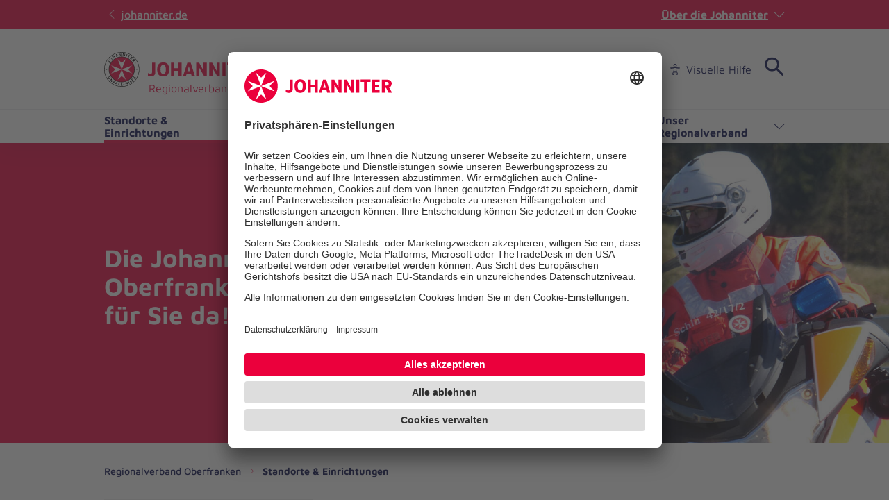

--- FILE ---
content_type: text/html; charset=utf-8
request_url: https://www.johanniter.de/juh/lv-bayern/rv-oberfranken/unsere-standorte-einrichtungen-in-oberfranken/
body_size: 8902
content:
<!DOCTYPE html>
<html lang="de" class="no-js">
<head>

<meta charset="utf-8">
<!-- 
	coding.powerful.systems. CPS GmbH - www.cps-it.de

	This website is powered by TYPO3 - inspiring people to share!
	TYPO3 is a free open source Content Management Framework initially created by Kasper Skaarhoj and licensed under GNU/GPL.
	TYPO3 is copyright 1998-2026 of Kasper Skaarhoj. Extensions are copyright of their respective owners.
	Information and contribution at https://typo3.org/
-->



<title>Einrichtungen in Oberfranken | Johanniter-Unfall-Hilfe</title>
<meta http-equiv="x-ua-compatible" content="ie=edge">
<meta name="generator" content="TYPO3 CMS">
<meta name="description" content="Die Standorte der Johanniter-Unfall-Hilfe Regionalverband Oberfranken in Reckendorf, Bamberg und Schlüsselfeld">
<meta name="robots" content="index, follow">
<meta name="viewport" content="width=device-width, initial-scale=1.0">
<meta property="og:title" content="Die Johanniter-Standorte in Reckendorf, Bamberg und Schlüsselfeld">
<meta property="og:description" content="Die Standorte der Johanniter-Unfall-Hilfe Regionalverband Oberfranken in Reckendorf, Bamberg und Schlüsselfeld">
<meta name="twitter:card" content="summary">
<meta name="twitter:title" content="Die Johanniter-Standorte in Reckendorf, Bamberg und Schlüsselfeld">
<meta name="rights" content="Website">
<meta name="contact" content="Website">
<meta name="revisit-after" content="5">
<meta name="compatible" content="ie=edge">
<meta name="apple-mobile-web-app-capable" content="yes">
<meta name="apple-mobile-web-app-status-bar-style" content="black">
<meta name="apple-mobile-web-app-title" content="App Title">
<meta name="msapplication-tilecolor" content="#ffffff">
<meta name="theme-color" content="#ffffff">
<meta name="google-site-verification" content="aRSRpm2P1ywB2ML6KYx1A25-bq_BstmddLdohkEL9NM">


<link rel="stylesheet" href="/typo3temp/assets/compressed/merged-e827c62090888dec37fdc08c4949acfc.css?1768305300" media="all">




<script>
/*<![CDATA[*/
/*TS_inlineJS*/
            var htmlElement = document.documentElement;
            htmlElement.classList.remove('no-js');
            htmlElement.classList.add('js');

            window.projectSettings = {
                config: {
                    system:{ code: 'live' },
                    menu:{ url: 'https://www.johanniter.de/juh/lv-bayern/rv-oberfranken/mobile_nav.html', current: 2280 }
                
                 }
            }
            

/*]]>*/
</script>

<link rel="preconnect" href="//app.usercentrics.eu">
            <link rel="preconnect" href="//api.usercentrics.eu">
            <link rel="preconnect" href="//privacy-proxy.usercentrics.eu">
            <link rel="preload" href="//app.usercentrics.eu/browser-ui/latest/loader.js" as="script">
            <link rel="preload" href="//privacy-proxy.usercentrics.eu/latest/uc-block.bundle.js" as="script">            <script id="usercentrics-cmp" src="https://app.usercentrics.eu/browser-ui/latest/loader.js" data-settings-id="JkIaPQ9CN" async></script>
            <script type="application/javascript" src="https://privacy-proxy.usercentrics.eu/latest/uc-block.bundle.js"></script>
            <script>
                uc.blockElements({
                  'S1pcEj_jZX': '.gmaps-container', // google maps
                  'BJz7qNsdj-7': '.c-iframe-video' // YouTube
                });
                uc.deactivateBlocking([
                ]);
            </script>            <!-- Google Tag Manager -->
            <script type="text/plain" data-usercentrics="Google Tag Manager">(function(w,d,s,l,i){w[l]=w[l]||[];w[l].push({'gtm.start':
            new Date().getTime(),event:'gtm.js'});var f=d.getElementsByTagName(s)[0],
            j=d.createElement(s),dl=l!='dataLayer'?'&l='+l:'';j.async=true;j.src=
            'https://www.googletagmanager.com/gtm.js?id='+i+dl;f.parentNode.insertBefore(j,f);
            })(window,document,'script','dataLayer','GTM-NX5SBT');</script>
            <!-- End Google Tag Manager -->            <script> (function(h,o,t,j,a,r){ h.hj=h.hj||function(){(h.hj.q=h.hj.q||[]).push(arguments)}; h._hjSettings={hjid:5275270,hjsv:6}; a=o.getElementsByTagName('head')[0]; r=o.createElement('script');r.async=1; r.src=t+h._hjSettings.hjid+j+h._hjSettings.hjsv; a.appendChild(r); })(window,document,'https://static.hotjar.com/c/hotjar-','.js?sv='); </script><script>var iconFile = "/_assets/bd25807df72cd806a96dd106cb76dd59/Icons/search-lupe.svg";</script>            <link rel="stylesheet" type="text/css" href="https://assets.eu.sitescdn.net/answers-search-bar/v1.6/answers.css"/>
            <script src="https://assets.eu.sitescdn.net/answers-search-bar/v1.6/answerstemplates.compiled.min.js"></script>            <script>
                function initAnswers() {
                    ANSWERS.init({
                        apiKey: "04384692b57bced50f0796a99ec41c75",experienceKey: "johanniter-search",experienceVersion: "PRODUCTION",                        locale: "de",
                        cloudRegion: "eu",
                        businessId: "100004534",
                        templateBundle: TemplateBundle.default,
                        onReady: function() {
                            ANSWERS.addComponent("SearchBar", {
                                container: ".yext-search-form",
                                name: "search-bar",redirectUrl: "/suche",                                placeholderText: "Suchbegriff eingeben",
                                customIconUrl: iconFile
                            });
                            ANSWERS.addComponent("SearchBar", {
                                container: ".yext-search-form-mobile",
                                name: "search-bar-mobile",redirectUrl: "/suche",                                placeholderText: "Suchbegriff eingeben",
                                customIconUrl: iconFile
                            });                        },
                    });
                }
            </script>
            <script src="https://assets.eu.sitescdn.net/answers-search-bar/v1.6/answers.min.js" onload="initAnswers()" defer></script>            <script async src="https://access.eye-able.com/configs/www.johanniter.de.js"></script>            <link rel="shortcut icon" href="/_assets/bd25807df72cd806a96dd106cb76dd59/Icons/favicon.ico" type="image/x-icon">
            <link rel="apple-touch-icon" sizes="180x180" href="/_assets/bd25807df72cd806a96dd106cb76dd59/Icons/apple-touch-icon.png">
            <link rel="icon" type="image/png" sizes="32x32" href="/_assets/bd25807df72cd806a96dd106cb76dd59/Icons/favicon-32x32.png">
            <link rel="icon" type="image/png" sizes="16x16" href="/_assets/bd25807df72cd806a96dd106cb76dd59/Icons/favicon-16x16.png">
            <link rel="manifest" href="/site.webmanifest">
            <link rel="mask-icon" href="/_assets/bd25807df72cd806a96dd106cb76dd59/Icons/safari-pinned-tab.svg" color="#eb003c">
            <link rel="preload" href="/fe-assets/joh/base/fonts/maven-pro/maven-pro-v32-latin-regular.woff2" as="font" type="font/woff2" crossorigin="anonymous">
            <link rel="preload" href="/fe-assets/joh/base/fonts/maven-pro/maven-pro-v32-latin-500.woff2" as="font" type="font/woff2" crossorigin="anonymous">
            <link rel="preload" href="/fe-assets/joh/base/fonts/maven-pro/maven-pro-v32-latin-700.woff2" as="font" type="font/woff2" crossorigin="anonymous">
<link rel="canonical" href="https://www.johanniter.de/juh/lv-bayern/rv-oberfranken/unsere-standorte-einrichtungen-in-oberfranken/"/>

<script type="application/ld+json" id="ext-schema-jsonld">{"@context":"https://schema.org/","@type":"BreadcrumbList","itemListElement":[{"@type":"ListItem","item":{"@type":"WebPage","@id":"https://www.johanniter.de/juh/lv-bayern/rv-oberfranken/"},"name":"Regionalverband Oberfranken","position":"1"},{"@type":"ListItem","item":{"@type":"WebPage","@id":"https://www.johanniter.de/juh/lv-bayern/rv-oberfranken/unsere-standorte-einrichtungen-in-oberfranken/"},"name":"Standorte & Einrichtungen","position":"2"}]}</script>
</head>
<body id="pageId_2280">

<div class="c-app page-layout-2col" id="top">
    

    
    <header class="c-header c-header--subsites js-header">
        <div class="c-header__wrapper">
            <div class="c-header__top">
                <div class="c-header__center-wrap">
                    <a href="https://www.johanniter.de/" target="_blank" title="zurück zur Startseite von Die Johanniter" class="c-link u-icon u-icon:left u-icon--arrow-left u-icon--animate">
                        johanniter.de
                    </a>
                    <button class="c-about-trigger   c-link   u-icon u-icon:right u-icon--arrow-down   js-about-trigger"
                        type="button"
                        aria-expanded="false"
                    >
                        Über die Johanniter
                    </button>
                </div>
            </div>

            <div class="c-header__body">
                <div class="c-header__center-wrap">
                    
    <div class="c-header__logo">
        <a href="/juh/lv-bayern/rv-oberfranken/" title="zurück zur Startseite von Die Johanniter" class="c-logo">

            
                    
                            
    <span class="c-logo__item c-logo__item--img">
        <img alt="
    Regionalverband Oberfranken
" loading="lazy" src= "https://assets.johanniter.de/assets/Pool/Corporate_Design/JUH_Logo_Rot-Schwarz_sRGB_225x50.svg" width="221" height="49" title="Johanniter Logo" />
    </span>
    <span class="c-logo__orga c-logo__orga--img">
    Regionalverband Oberfranken
</span>

                        
                
        </a>
    </div>

                    

        <nav class="c-menu-service c-menu-service--top" aria-label="Service-Navigation">
            <ul class="c-menu-service__list">
                
                    <li class="c-menu-service__item">
                        
        
                <a href="/juh/lv-bayern/presse/" title="Presse" class="c-menu-service__link"> Presse </a>
            
    
                    </li>
                
                    <li class="c-menu-service__item">
                        
        
                <a href="/juh/lv-bayern/so-koennen-sie-bei-den-johannitern-in-bayern-mitmachen/" title="Karriere" class="c-menu-service__link"> Karriere </a>
            
    
                    </li>
                
                    <li class="c-menu-service__item">
                        
        
                <a href="/juh/lv-bayern/rv-oberfranken/ihre-ansprechpersonen-in-oberfranken/" title="Kontakt" class="c-menu-service__link"> Kontakt </a>
            
    
                    </li>
                
                
                    
        <li class="c-menu-service__item">
            <a href="#" class="c-menu-service__link u-icon u-icon:left u-icon--accessibility-human eyeAble_customToolOpenerClass" title="Visuelle Hilfe" aria-label="Visuelle Hilfe"> Visuelle Hilfe </a>
        </li>
    
                
                

        
        <li class="c-menu-service__item">
            
        <!-- trigger search -->
        <div class="js-search-wrapper c-search-wrapper">
            <div class="js-search-dialog c-search-dialog">
                <div id="search-popup" role="search">
                    <div class="yext-search-form" id="yext-desktop"></div>
                </div>
            </div>
            <button
                class="c-search-trigger js-search-trigger c-button-icon-only"
                data-label-open="Suche öffnen"
                data-label-close="Suche schließen"
                aria-label="Suche"
                title="Suche öffnen"
                type="button"
                aria-haspopup="true"
                aria-expanded="false"
                aria-controls="search-popup"
            >
                <span class="c-loupe">
                    <span class="c-loupe__circle"></span>
                    <span class="c-loupe__line:1"></span>
                    <span class="c-loupe__line:2"></span>
                </span>
            </button>
        </div>
    
        </li>
    

            </ul>
        </nav>
    

                    

        <ul class="c-mobile-nav-bar">
            
                <li class="c-mobile-nav-bar__item">
                    <button class="c-button-icon-only c-button--default u-icon u-icon-size@md u-icon--accessibility-human eyeAble_customToolOpenerClass" aria-label="Visuelle Hilfe" title="Visuelle Hilfe" type="button"></button>
                </li>
            
            <li class="c-mobile-nav-bar__item">
                <div class="js-search-wrapper c-search-wrapper">
                    <div class="js-search-dialog c-search-dialog">
                        <div id="search-popup-m" role="search">
                            <div class="yext-search-form-mobile" id="yext-mobile"></div>
                        </div>
                    </div>
                    <button class="c-search-trigger js-search-trigger c-button-icon-only"
                            data-label-open="Suche öffnen"
                            data-label-close="Suche schließen"
                            aria-label="Suche"
                            title="Suche öffnen"
                            type="button" aria-haspopup="true" aria-expanded="false" aria-controls="search-popup-m">
                        <span class="c-loupe">
                            <span class="c-loupe__circle"></span>
                            <span class="c-loupe__line:1"></span>
                            <span class="c-loupe__line:2"></span>
                        </span>
                    </button>
                </div>
            </li>
            <li class="c-mobile-nav-bar__item">
                <!-- trigger mm-menu -->
                <button class="c-mm-trigger js-mm-trigger">
                    <span class="u-accessibility">Haup-Navigation öffnen</span>
                    <span class="c-burger" aria-hidden="true">
                        <span class="c-burger__line c-burger__line--top"></span>
                        <span class="c-burger__line c-burger__line--center"></span>
                        <span class="c-burger__line c-burger__line--bottom"></span>
                    </span>
                </button>
            </li>
        </ul>
    

                </div>
            </div>
            <div class="c-header__bottom">
                <div class="c-header__center-wrap">
                    

    
    
        <nav
                class="c-menu-main c-menu-main--subsites js-menu-main"
                aria-label="Hauptnavigation"
        >
            <ul class="c-menu-main__list c-menu-main__list--lvl0">
                
                    <li class="c-menu-main__item c-menu-main__item--lvl0">
                        
    <button
            class="c-menu-main__toggle js-toggle-nxtlvl active"
            data-level="0"
            id="accessible-dropdown-2280"
            aria-controls="accessible-megamenu-2280"
            aria-expanded="false"
    >
        Standorte &amp; Einrichtungen
        
    </button>

                        
    
            
    <div
            class="c-menu-mega"
            id="accessible-megamenu-2280"
            role="region"
            aria-expanded="false"
            aria-hidden="true"
            aria-labelledby="accessible-dropdown-2280"
    >
        
        

        <div class="c-menu-mega__inner">
            <div class="c-menu-mega__left c-menu-mega__left--3c">
                <h3 class="c-menu-mega__title u-typo:xl u-typo:bold">
                    <a
                            href="/juh/lv-bayern/rv-oberfranken/unsere-standorte-einrichtungen-in-oberfranken/"
                            title="Standorte &amp; Einrichtungen"
                            class="c-link u-icon u-icon:right u-icon--arrow-right u-icon--animate"
                            
                    >
                        Standorte &amp; Einrichtungen
                    </a>
                </h3>
                
            </div>
        </div>
        <button
                tabindex="-1"
                class="c-button-icon-only c-button--circle u-icon u-icon--close c-close-btn"
                type="button"
                aria-label="Menü schließen"
        >
            Menü schließen
        </button>
    </div>

        

                    </li>
                
                    <li class="c-menu-main__item c-menu-main__item--lvl0">
                        
    <button
            class="c-menu-main__toggle js-toggle-nxtlvl"
            data-level="0"
            id="accessible-dropdown-2279"
            aria-controls="accessible-megamenu-2279"
            aria-expanded="false"
    >
        Dienste &amp; Leistungen
        
    </button>

                        
    
            
    <div
            class="c-menu-mega"
            id="accessible-megamenu-2279"
            role="region"
            aria-expanded="false"
            aria-hidden="true"
            aria-labelledby="accessible-dropdown-2279"
    >
        
        

        <div class="c-menu-mega__inner">
            <div class="c-menu-mega__left c-menu-mega__left--3c">
                <h3 class="c-menu-mega__title u-typo:xl u-typo:bold">
                    <a
                            href="/juh/lv-bayern/rv-oberfranken/unsere-dienste-leistungen-in-oberfranken/"
                            title="Dienste &amp; Leistungen"
                            class="c-link u-icon u-icon:right u-icon--arrow-right u-icon--animate"
                            
                    >
                        Dienste &amp; Leistungen
                    </a>
                </h3>
                
                    <ul class="c-menu-mega__list c-menu-mega__list--lvl1">
                        
                            <li class="c-menu-mega__list__item c-menu-mega__list__item--lvl1">
                                
    
    

    <a
            href="/juh/lv-bayern/rv-oberfranken/unsere-dienste-leistungen-in-oberfranken/alle-dienste-leistungen-in-oberfranken/"
            title="Alle Dienste &amp; Leistungen"
            tabindex="-1"
            class="c-menu-mega__list__link c-link u-icon u-icon:right u-icon--arrow-right u-icon--animate"
            data-level="1"
            
    >
        Alle Dienste &amp; Leistungen
        
    </a>

                            </li>
                        
                            <li class="c-menu-mega__list__item c-menu-mega__list__item--lvl1">
                                
    
    

    <a
            href="/juh/lv-bayern/rv-oberfranken/unsere-dienste-leistungen-in-oberfranken/erste-hilfe-kurs/ausbildung-zum-betrieblichen-ersthelfer/"
            title="Erste-Hilfe-Kurs/Ausbildung zum betrieblichen Ersthelfer"
            tabindex="-1"
            class="c-menu-mega__list__link c-link u-icon u-icon:right u-icon--arrow-right u-icon--animate"
            data-level="1"
            
    >
        Erste-Hilfe-Kurs/Ausbildung zum betrieblichen Ersthelfer
        
    </a>

                            </li>
                        
                            <li class="c-menu-mega__list__item c-menu-mega__list__item--lvl1">
                                
    
    

    <a
            href="/juh/lv-bayern/rv-oberfranken/unsere-dienste-leistungen-in-oberfranken/kursangebot-in-oberfranken/"
            title="Kursangebot in Oberfranken"
            tabindex="-1"
            class="c-menu-mega__list__link c-link u-icon u-icon:right u-icon--arrow-right u-icon--animate"
            data-level="1"
            
    >
        Kursangebot in Oberfranken
        
    </a>

                            </li>
                        
                            <li class="c-menu-mega__list__item c-menu-mega__list__item--lvl1">
                                
    
    

    <a
            href="/juh/lv-bayern/rv-oberfranken/unsere-dienste-leistungen-in-oberfranken/huepfburgverleih-oberfranken/"
            title="Hüpfburgverleih Oberfranken"
            tabindex="-1"
            class="c-menu-mega__list__link c-link u-icon u-icon:right u-icon--arrow-right u-icon--animate"
            data-level="1"
            
    >
        Hüpfburgverleih Oberfranken
        
    </a>

                            </li>
                        
                    </ul>
                
            </div>
        </div>
        <button
                tabindex="-1"
                class="c-button-icon-only c-button--circle u-icon u-icon--close c-close-btn"
                type="button"
                aria-label="Menü schließen"
        >
            Menü schließen
        </button>
    </div>

        

                    </li>
                
                    <li class="c-menu-main__item c-menu-main__item--lvl0">
                        
    <button
            class="c-menu-main__toggle js-toggle-nxtlvl"
            data-level="0"
            id="accessible-dropdown-2278"
            aria-controls="accessible-megamenu-2278"
            aria-expanded="false"
    >
        Mitarbeiten &amp; Lernen
        
    </button>

                        
    
            
    <div
            class="c-menu-mega"
            id="accessible-megamenu-2278"
            role="region"
            aria-expanded="false"
            aria-hidden="true"
            aria-labelledby="accessible-dropdown-2278"
    >
        
        

        <div class="c-menu-mega__inner">
            <div class="c-menu-mega__left c-menu-mega__left--3c">
                <h3 class="c-menu-mega__title u-typo:xl u-typo:bold">
                    <a
                            href="/juh/lv-bayern/rv-oberfranken/so-koennen-sie-bei-uns-in-oberfranken-mitmachen/"
                            title="Mitarbeiten &amp; Lernen"
                            class="c-link u-icon u-icon:right u-icon--arrow-right u-icon--animate"
                            
                    >
                        Mitarbeiten &amp; Lernen
                    </a>
                </h3>
                
                    <ul class="c-menu-mega__list c-menu-mega__list--lvl1">
                        
                            <li class="c-menu-mega__list__item c-menu-mega__list__item--lvl1">
                                
    
    

    <a
            href="/juh/lv-bayern/rv-oberfranken/so-koennen-sie-bei-uns-in-oberfranken-mitmachen/stellenanzeigen-in-oberfranken/"
            title="Stellenanzeigen"
            tabindex="-1"
            class="c-menu-mega__list__link c-link u-icon u-icon:right u-icon--arrow-right u-icon--animate"
            data-level="1"
            
    >
        Stellenanzeigen
        
    </a>

                            </li>
                        
                            <li class="c-menu-mega__list__item c-menu-mega__list__item--lvl1">
                                
    
    

    <a
            href="/juh/lv-bayern/rv-oberfranken/so-koennen-sie-bei-uns-in-oberfranken-mitmachen/ehrenamt-bei-den-johannitern-in-oberfranken/"
            title="Ehrenamt"
            tabindex="-1"
            class="c-menu-mega__list__link c-link u-icon u-icon:right u-icon--arrow-right u-icon--animate"
            data-level="1"
            
    >
        Ehrenamt
        
    </a>

                            </li>
                        
                            <li class="c-menu-mega__list__item c-menu-mega__list__item--lvl1">
                                
    
    

    <a
            href="/juh/lv-bayern/rv-oberfranken/so-koennen-sie-bei-uns-in-oberfranken-mitmachen/freiwilligendienste-in-oberfranken/"
            title="Freiwilligendienste"
            tabindex="-1"
            class="c-menu-mega__list__link c-link u-icon u-icon:right u-icon--arrow-right u-icon--animate"
            data-level="1"
            
    >
        Freiwilligendienste
        
    </a>

                            </li>
                        
                    </ul>
                
            </div>
        </div>
        <button
                tabindex="-1"
                class="c-button-icon-only c-button--circle u-icon u-icon--close c-close-btn"
                type="button"
                aria-label="Menü schließen"
        >
            Menü schließen
        </button>
    </div>

        

                    </li>
                
                    <li class="c-menu-main__item c-menu-main__item--lvl0">
                        
    <button
            class="c-menu-main__toggle js-toggle-nxtlvl"
            data-level="0"
            id="accessible-dropdown-2277"
            aria-controls="accessible-megamenu-2277"
            aria-expanded="false"
    >
        Spenden &amp; Stiften
        
    </button>

                        
    
            
    <div
            class="c-menu-mega"
            id="accessible-megamenu-2277"
            role="region"
            aria-expanded="false"
            aria-hidden="true"
            aria-labelledby="accessible-dropdown-2277"
    >
        
        

        <div class="c-menu-mega__inner">
            <div class="c-menu-mega__left c-menu-mega__left--3c">
                <h3 class="c-menu-mega__title u-typo:xl u-typo:bold">
                    <a
                            href="/juh/lv-bayern/rv-oberfranken/so-koennen-sie-uns-in-oberfranken-unterstuetzen/"
                            title="Spenden &amp; Stiften"
                            class="c-link u-icon u-icon:right u-icon--arrow-right u-icon--animate"
                            
                    >
                        Spenden &amp; Stiften
                    </a>
                </h3>
                
                    <ul class="c-menu-mega__list c-menu-mega__list--lvl1">
                        
                            <li class="c-menu-mega__list__item c-menu-mega__list__item--lvl1">
                                
    
    

    <a
            href="/juh/lv-bayern/rv-oberfranken/so-koennen-sie-uns-in-oberfranken-unterstuetzen/foerdermitglied-werden/"
            title="Fördermitglied werden"
            tabindex="-1"
            class="c-menu-mega__list__link c-link u-icon u-icon:right u-icon--arrow-right u-icon--animate"
            data-level="1"
            
    >
        Fördermitglied werden
        
    </a>

                            </li>
                        
                            <li class="c-menu-mega__list__item c-menu-mega__list__item--lvl1">
                                
    
    

    <a
            href="/juh/lv-bayern/rv-oberfranken/so-koennen-sie-uns-in-oberfranken-unterstuetzen/anlass-spenden-in-oberfranken/"
            title="Anlass-Spenden in Oberfranken"
            tabindex="-1"
            class="c-menu-mega__list__link c-link u-icon u-icon:right u-icon--arrow-right u-icon--animate"
            data-level="1"
            
    >
        Anlass-Spenden in Oberfranken
        
    </a>

                            </li>
                        
                            <li class="c-menu-mega__list__item c-menu-mega__list__item--lvl1">
                                
    
    

    <a
            href="/juh/lv-bayern/rv-oberfranken/so-koennen-sie-uns-in-oberfranken-unterstuetzen/testamentsspende-in-oberfranken/"
            title="Testamentsspende in Oberfranken"
            tabindex="-1"
            class="c-menu-mega__list__link c-link u-icon u-icon:right u-icon--arrow-right u-icon--animate"
            data-level="1"
            
    >
        Testamentsspende in Oberfranken
        
    </a>

                            </li>
                        
                            <li class="c-menu-mega__list__item c-menu-mega__list__item--lvl1">
                                
    
    

    <a
            href="/juh/lv-bayern/rv-oberfranken/so-koennen-sie-uns-in-oberfranken-unterstuetzen/kondolenz-spenden-in-oberfranken/"
            title="Kondolenz-Spenden in Oberfranken"
            tabindex="-1"
            class="c-menu-mega__list__link c-link u-icon u-icon:right u-icon--arrow-right u-icon--animate"
            data-level="1"
            
    >
        Kondolenz-Spenden in Oberfranken
        
    </a>

                            </li>
                        
                            <li class="c-menu-mega__list__item c-menu-mega__list__item--lvl1">
                                
    
    

    <a
            href="/juh/lv-bayern/rv-oberfranken/so-koennen-sie-uns-in-oberfranken-unterstuetzen/spenden-verschenken/"
            title="Spenden verschenken"
            tabindex="-1"
            class="c-menu-mega__list__link c-link u-icon u-icon:right u-icon--arrow-right u-icon--animate"
            data-level="1"
            
    >
        Spenden verschenken
        
    </a>

                            </li>
                        
                            <li class="c-menu-mega__list__item c-menu-mega__list__item--lvl1">
                                
    
    

    <a
            href="/juh/lv-bayern/rv-oberfranken/so-koennen-sie-uns-in-oberfranken-unterstuetzen/spendenaktion-starten/"
            title="Spendenaktion starten"
            tabindex="-1"
            class="c-menu-mega__list__link c-link u-icon u-icon:right u-icon--arrow-right u-icon--animate"
            data-level="1"
            
    >
        Spendenaktion starten
        
    </a>

                            </li>
                        
                    </ul>
                
            </div>
        </div>
        <button
                tabindex="-1"
                class="c-button-icon-only c-button--circle u-icon u-icon--close c-close-btn"
                type="button"
                aria-label="Menü schließen"
        >
            Menü schließen
        </button>
    </div>

        

                    </li>
                
                    <li class="c-menu-main__item c-menu-main__item--lvl0">
                        
    <button
            class="c-menu-main__toggle js-toggle-nxtlvl"
            data-level="0"
            id="accessible-dropdown-2281"
            aria-controls="accessible-megamenu-2281"
            aria-expanded="false"
    >
        Unser Regionalverband
        
    </button>

                        
    
            
    <div
            class="c-menu-mega"
            id="accessible-megamenu-2281"
            role="region"
            aria-expanded="false"
            aria-hidden="true"
            aria-labelledby="accessible-dropdown-2281"
    >
        
        

        <div class="c-menu-mega__inner">
            <div class="c-menu-mega__left c-menu-mega__left--3c">
                <h3 class="c-menu-mega__title u-typo:xl u-typo:bold">
                    <a
                            href="/juh/lv-bayern/rv-oberfranken/unser-regionalverband-oberfranken/"
                            title="Unser Regionalverband"
                            class="c-link u-icon u-icon:right u-icon--arrow-right u-icon--animate"
                            
                    >
                        Unser Regionalverband
                    </a>
                </h3>
                
                    <ul class="c-menu-mega__list c-menu-mega__list--lvl1">
                        
                            <li class="c-menu-mega__list__item c-menu-mega__list__item--lvl1">
                                
    
    

    <a
            href="/juh/lv-bayern/rv-oberfranken/unser-regionalverband-oberfranken/die-geschichte-des-rv-oberfranken/"
            title="Die Geschichte des RV Oberfranken"
            tabindex="-1"
            class="c-menu-mega__list__link c-link u-icon u-icon:right u-icon--arrow-right u-icon--animate"
            data-level="1"
            
    >
        Die Geschichte des RV Oberfranken
        
    </a>

                            </li>
                        
                            <li class="c-menu-mega__list__item c-menu-mega__list__item--lvl1">
                                
    
    

    <a
            href="/juh/lv-bayern/rv-oberfranken/unser-regionalverband-oberfranken/anfahrt-zur-geschaeftsstelle-bamberg/"
            title="Anfahrt zur Geschäftsstelle Bamberg"
            tabindex="-1"
            class="c-menu-mega__list__link c-link u-icon u-icon:right u-icon--arrow-right u-icon--animate"
            data-level="1"
            
    >
        Anfahrt zur Geschäftsstelle Bamberg
        
    </a>

                            </li>
                        
                            <li class="c-menu-mega__list__item c-menu-mega__list__item--lvl1">
                                
    
    

    <a
            href="/juh/lv-bayern/rv-oberfranken/unser-regionalverband-oberfranken/unser-leitbild/"
            title="Unser Leitbild"
            tabindex="-1"
            class="c-menu-mega__list__link c-link u-icon u-icon:right u-icon--arrow-right u-icon--animate"
            data-level="1"
            
    >
        Unser Leitbild
        
    </a>

                            </li>
                        
                            <li class="c-menu-mega__list__item c-menu-mega__list__item--lvl1">
                                
    
    

    <a
            href="/johanniter-unfall-hilfe/ueber-uns/satzung-der-johanniter-unfall-hilfe-ev/"
            title="Satzung der Johanniter-Unfall-Hilfe e.V."
            tabindex="-1"
            class="c-menu-mega__list__link c-link u-icon u-icon:right u-icon--arrow-right u-icon--animate"
            data-level="1"
            
    >
        Satzung der Johanniter-Unfall-Hilfe e.V.
        
    </a>

                            </li>
                        
                            <li class="c-menu-mega__list__item c-menu-mega__list__item--lvl1">
                                
    
    

    <a
            href="/juh/lv-bayern/rv-oberfranken/aktuelles-aus-oberfranken/"
            title="Aktuelles"
            tabindex="-1"
            class="c-menu-mega__list__link c-link u-icon u-icon:right u-icon--arrow-right u-icon--animate"
            data-level="1"
            
    >
        Aktuelles
        
    </a>

                            </li>
                        
                            <li class="c-menu-mega__list__item c-menu-mega__list__item--lvl1">
                                
    
    

    <a
            href="/juh/lv-bayern/rv-oberfranken/ihre-ansprechpersonen-in-oberfranken/"
            title="Ihre Ansprechpersonen"
            tabindex="-1"
            class="c-menu-mega__list__link c-link u-icon u-icon:right u-icon--arrow-right u-icon--animate"
            data-level="1"
            
    >
        Ihre Ansprechpersonen
        
    </a>

                            </li>
                        
                    </ul>
                
            </div>
        </div>
        <button
                tabindex="-1"
                class="c-button-icon-only c-button--circle u-icon u-icon--close c-close-btn"
                type="button"
                aria-label="Menü schließen"
        >
            Menü schließen
        </button>
    </div>

        

                    </li>
                
            </ul>
            <span class="c-menu-main__target" aria-hidden="true"></span>
        </nav>
    


                </div>
            </div>
        </div>
    </header>
    <div class="c-print-logo u-display-none">
        
                <img alt="
    Regionalverband Oberfranken
" loading="lazy" src= "https://assets.johanniter.de/assets/Pool/Corporate_Design/JUH_Logo_Rot-Schwarz_sRGB_225x50.svg" width="221" height="49" title="Johanniter Logo" />
            
    </div>

    <!-- main -->
    <main class="c-main" id="main">
        
    
    

    <!-- page grid start -->
    <div class="o-grid">
        <!--TYPO3SEARCH_begin-->
        

    <div id="c36703"
         class="c-hero-slider ">
        
        
    
    <div class="c-hero-slider__slider js-hero-slider">
        
            
    <div class="c-hero-slider__item 
    c-hero-slider__item--slanted
">
        
    
        <div class="c-hero-slider__img">
            <figure class="c-figure">
                <div class="c-figure__inner">
                    <picture>
                        <source srcset= "https://assets.johanniter.de/assets/_processed_/4/3/csm_180407_Dieter_Eck_Kurve2_1167b83ff9.jpg"
                                media="(min-width: 1280px)">
                        <source srcset= "https://assets.johanniter.de/assets/_processed_/4/3/csm_180407_Dieter_Eck_Kurve2_0f2695cdbc.jpg"
                                media="(min-width: 840px)">
                        <source srcset= "https://assets.johanniter.de/assets/_processed_/4/3/csm_180407_Dieter_Eck_Kurve2_965410380f.jpg"
                                media="(min-width: 660px)">
                        <source srcset= "https://assets.johanniter.de/assets/_processed_/4/3/csm_180407_Dieter_Eck_Kurve2_01f19d11f4.jpg"
                                media="(min-width: 320px)">
                        <source srcset= "https://assets.johanniter.de/assets/_processed_/4/3/csm_180407_Dieter_Eck_Kurve2_442699c96b.jpg">

                        <img class="c-img"
                             src= "https://assets.johanniter.de/assets/_processed_/4/3/csm_180407_Dieter_Eck_Kurve2_1167b83ff9.jpg"
                             alt=""
                             title=""
                             width="1890"
                             height="1417"
                             rel="preload"
                        >
                    </picture>
                    
                </div>
            </figure>
        </div>
    

        <div class="c-hero-slider__content-wrapper">
            <div class="c-hero-slider__content">
                <div class="c-hero-slider__copy">
                    
                        <div class="c-hero-slider__headline u-typo:xxl u-typo:bold">Die Johanniter in Oberfranken: Immer für Sie da!</div>
                    
                    
                    
                </div>
            </div>
        </div>
        
    </div>

        
    </div>
    <nav class="c-hero-slider__nav" aria-label="Slider-Navigation">
        <button type="button" class="c-hero-slider__nav-prev c-link-icon-only u-icon u-icon--arrow-left">
            <span class="u-accessibility">Vorheriges</span>
        </button>
        <div class="c-hero-slider__dots"></div>
        <button type="button" class="c-hero-slider__nav-next c-link-icon-only u-icon u-icon--arrow-right">
            <span class="u-accessibility">Nächstes</span>
        </button>
    </nav>

    </div>


        <!--TYPO3SEARCH_end-->

        

        
            
            <nav class="c-breadcrumb" aria-label="Pfad-Navigation">
                <ul class="c-breadcrumb__list">
                    
                        <li class="c-breadcrumb__item">
                            
        
                <a href="/juh/lv-bayern/rv-oberfranken/" title="Regionalverband Oberfranken" class="c-link"> Regionalverband Oberfranken </a>
            
    
                        </li>
                    
                        <li class="c-breadcrumb__item">
                            
        
                <span title="Standorte &amp; Einrichtungen" class="c-link u-icon u-icon:left u-icon--arrow2-right" aria-current="page"> Standorte &amp; Einrichtungen </span>
            
    
                        </li>
                    
                </ul>
            </nav>
        
    

        

        <div class="o-grid__row">
            <div class="o-grid__col:12 o-grid__col:8@md">

                <!-- article -->
                <!--TYPO3SEARCH_begin-->
                <article class="c-main__article" id="main-content">
                    <!-- page-title -->
                    <div class="c-page-title">
                        <h1 class="u-typo:xxxl u-typo:bold">Unsere Standorte &amp; Einrichtungen in Oberfranken</h1>
                        
                    </div>

                    <!-- main content -->
                    
<div
        id="c15090"
        class="c-text
        
        
        u-space-top:default">

    
    
        



    
    
        
    
        
    


    
    

	<p>Unsere Geschäftsstelle hat ihren Sitz in Bamberg. Weitere Einrichtungen der oberfränkischen Johanniter finden Sie in Schlüsselfeld, Reckendorf, Schlüsselau, Bayreuth und Eggolsheim.</p>


    
        



    
    
        



    
</div>



    <a id="c-link15051"></a>



	

    
            
    <h3 id="institutions-list">13 Einrichtungen gefunden</h3>
    
        <div id="c15051" class="c-content-list u-space-top:default">
            <ul class="c-content-list__list">
                
                    <li class="c-content-list__item">
                        
    <div class="c-content-list__content">
        <div class="c-content-list__text">
            <h3><a href="/juh/lv-bayern/rv-oberfranken/unsere-standorte-einrichtungen-in-oberfranken/detailseite/betreutes-wohnen-bayreuth-3799/">
                Betreutes Wohnen Bayreuth
            </a></h3>
            
        </div>
    </div>

                    </li>
                
                    <li class="c-content-list__item">
                        
    <div class="c-content-list__content">
        <div class="c-content-list__text">
            <h3><a href="/juh/lv-bayern/rv-oberfranken/unsere-standorte-einrichtungen-in-oberfranken/detailseite/betreutes-wohnen-weidenberg-4657/">
                Betreutes Wohnen Weidenberg
            </a></h3>
            
        </div>
    </div>

                    </li>
                
                    <li class="c-content-list__item">
                        
    <div class="c-content-list__content">
        <div class="c-content-list__text">
            <h3><a href="/juh/lv-bayern/rv-oberfranken/unsere-standorte-einrichtungen-in-oberfranken/detailseite/helfer-vor-ort-eggolsheim-3800/">
                Helfer vor Ort Eggolsheim
            </a></h3>
            
        </div>
    </div>

                    </li>
                
                    <li class="c-content-list__item">
                        
    <div class="c-content-list__content">
        <div class="c-content-list__text">
            <h3><a href="/juh/lv-bayern/rv-oberfranken/unsere-standorte-einrichtungen-in-oberfranken/detailseite/johanniter-dienststelle-wunsiedel-797/">
                Johanniter-Dienststelle Wunsiedel
            </a></h3>
            
        </div>
    </div>

                    </li>
                
                    <li class="c-content-list__item">
                        
    <div class="c-content-list__content">
        <div class="c-content-list__text">
            <h3><a href="/juh/lv-bayern/rv-oberfranken/unsere-standorte-einrichtungen-in-oberfranken/detailseite/johanniter-jugend-im-regionalverband-oberfranken-4091/">
                Johanniter-Jugend im Regionalverband Oberfranken
            </a></h3>
            
        </div>
    </div>

                    </li>
                
                    <li class="c-content-list__item">
                        
    <div class="c-content-list__content">
        <div class="c-content-list__text">
            <h3><a href="/juh/lv-bayern/rv-oberfranken/unsere-standorte-einrichtungen-in-oberfranken/detailseite/johanniter-kinderinsel-reckendorf-1395/">
                Johanniter-Kinderinsel Reckendorf
            </a></h3>
            
        </div>
    </div>

                    </li>
                
                    <li class="c-content-list__item">
                        
    <div class="c-content-list__content">
        <div class="c-content-list__text">
            <h3><a href="/juh/lv-bayern/rv-oberfranken/unsere-standorte-einrichtungen-in-oberfranken/detailseite/johanniter-kindergarten-bamberg-1967/">
                Johanniter-Kindertagesstätte Biberbande Bamberg
            </a></h3>
            
        </div>
    </div>

                    </li>
                
                    <li class="c-content-list__item">
                        
    <div class="c-content-list__content">
        <div class="c-content-list__text">
            <h3><a href="/juh/lv-bayern/rv-oberfranken/unsere-standorte-einrichtungen-in-oberfranken/detailseite/johanniter-kindertagesstaette-kleine-entdecker-4667/">
                Johanniter-Kindertagesstätte Kleine Entdecker
            </a></h3>
            
        </div>
    </div>

                    </li>
                
                    <li class="c-content-list__item">
                        
    <div class="c-content-list__content">
        <div class="c-content-list__text">
            <h3><a href="/juh/lv-bayern/rv-oberfranken/unsere-standorte-einrichtungen-in-oberfranken/detailseite/johanniter-mittagsbetreuung-grundschule-obertrubach-3464/">
                Johanniter-Mittagsbetreuung Grundschule Obertrubach
            </a></h3>
            
        </div>
    </div>

                    </li>
                
                    <li class="c-content-list__item">
                        
    <div class="c-content-list__content">
        <div class="c-content-list__text">
            <h3><a href="/juh/lv-bayern/rv-oberfranken/unsere-standorte-einrichtungen-in-oberfranken/detailseite/waldkindergarten-schluesselau-1966/">
                Johanniter-Waldkindergarten Schlüsselau
            </a></h3>
            
        </div>
    </div>

                    </li>
                
                    <li class="c-content-list__item">
                        
    <div class="c-content-list__content">
        <div class="c-content-list__text">
            <h3><a href="/juh/lv-bayern/rv-oberfranken/unsere-standorte-einrichtungen-in-oberfranken/detailseite/geschaeftsstelle-bamberg-727/">
                Regionalgeschäftsstelle Bamberg
            </a></h3>
            
        </div>
    </div>

                    </li>
                
                    <li class="c-content-list__item">
                        
    <div class="c-content-list__content">
        <div class="c-content-list__text">
            <h3><a href="/juh/lv-bayern/rv-oberfranken/unsere-standorte-einrichtungen-in-oberfranken/detailseite/rettungswache-schluesselfeld-481/">
                Rettungswache Schlüsselfeld
            </a></h3>
            
        </div>
    </div>

                    </li>
                
                    <li class="c-content-list__item">
                        
    <div class="c-content-list__content">
        <div class="c-content-list__text">
            <h3><a href="/juh/lv-bayern/rv-oberfranken/unsere-standorte-einrichtungen-in-oberfranken/detailseite/sozialstation-schluesselfeld-970/">
                Sozialstation Schlüsselfeld
            </a></h3>
            
        </div>
    </div>

                    </li>
                
            </ul>
        </div>
    

        




                </article>
                <!--TYPO3SEARCH_end-->
            </div>

            <div class="o-grid__col:12 o-grid__col:4@md o-grid__col--first@md">
                <!-- aside -->
                <aside class="c-main__aside">
                    

        
        <nav
            class="c-menu-sub-simple"
            aria-label="Subnavigation"
        >
            <button
                class="c-button c-menu-sub-simple__button u-icon u-icon:left u-icon--mm-menu-back js-mm-trigger"
                type="button"
                aria-expanded="false"
                aria-label="Standorte &amp; Einrichtungen - Menü öffnen"
                data-label-close="Standorte &amp; Einrichtungen - Menü schließen"
                data-label-open="Standorte &amp; Einrichtungen - Menü öffnen"
                data-mm-id="2280"
            >
                <span class="c-menu-sub-simple__button-text">Standorte &amp; Einrichtungen</span>
            </button>
            
        </nav>
    

                    <!--TYPO3SEARCH_begin-->
                    


    <a id="c-link15086"></a>



	

        
    <div id="c15086" class="c-contact-list u-space-top:default">
        
        
    <div class="
    c-contact
    
    
            c-contact--slanted-left
        

    
            
        
">
        
            
                    
                        
<div class="c-contact__img">
    <figure class="c-figure">
        <div class="c-figure__inner">
            <picture>
                <source srcset= "https://assets.johanniter.de/assets/_processed_/5/5/csm_180412_Dienststelle_Bamberg_72dpi_be5b782536.jpg" media="(min-width: 320px)">
                <source srcset= "https://assets.johanniter.de/assets/_processed_/5/5/csm_180412_Dienststelle_Bamberg_72dpi_e422d5af8e.jpg">
                <img class="c-img"
                     src= "https://assets.johanniter.de/assets/_processed_/5/5/csm_180412_Dienststelle_Bamberg_72dpi_be5b782536.jpg"
                     width="360"
                     height="270"
                     style="aspect-ratio: 360/270"
                     alt="Außenansicht der Dienststelle Bamberg des Regionalverbandes Oberfranken der Johanniter-Unfall-Hilfe"
                     title=""
                     loading="lazy"
                >
            </picture>
            
                <div class="c-copyright">
                    <div class="c-copyright__text">&copy; Johanniter-Unfall-Hilfe</div>
                </div>
            
        </div>
    </figure>
</div>


                    
                
        

        <div class="c-contact__content">
            <div class="c-copy">
                <h3 class=" u-typo:xl u-typo:bold">Dienststelle Bamberg</h3>
                
                    
                        <p>Kontakt zu Regionalverband Oberfranken</p>
                    
                

                
                    <a href="/kontakt/mail/an/6014/?joh_contact%5Breferrer%5D=2280&amp;cHash=914aa6858e9d3deec5360c6d94e5c548" target="_blank" class="c-link u-icon u-icon:left u-icon--email">
                        zum Kontakt-Formular
                    </a>
                    <br>
                
                
                    <a href="tel:+49 951 301079-0" class="c-link u-icon u-icon:left u-icon--phone"
                       title="Öffnet Telefon-App">
                        +49 951 301079-0</a>
                    <br>
                
                
                    <a href="tel:+49 951 301079-149" class="c-link u-icon u-icon:left u-icon--fax"
                       title="Öffnet Telefon-App">
                        +49 951 301079-149</a>
                    <br>
                
                
                    
    
            
        

    <a href="https://www.google.com/maps?q=49.883958500000,10.927704300000"
       target="_blank"
       class="c-link u-icon u-icon:left u-icon--pin">
        
                
                    Gutenbergstraße 2a
                
                
                    <br/>
                    96050 Bamberg
                
            
    </a>

                
            </div>
        </div>

    </div>

    </div>

    



                    <!--TYPO3SEARCH_end-->
                </aside>
            </div>
        </div>

        <!-- content bottom -->
        <div class="o-grid__row">
            <div class="o-grid__col:12">
                <div class="c-main__bottom" id="main-bottom">
                    <!--TYPO3SEARCH_begin-->
                    
                    <!--TYPO3SEARCH_end-->
                </div>
            </div>
        </div>

    </div>

    </main>

    
    
    
    
        
    
    
        
    
    
        
    
    
        
    

    <footer class="c-footer c-footer--sub u-color-bg:pri1">
        
        
        

        
    
        <div class="o-grid">
            <div class="c-footer__top">
                <div class="o-grid__row">

                    
                    
                        <div class="o-grid__col:12 o-grid__col:6@sm o-grid__col:4@xl">
                            <div class="c-footer-text">
                                <p class="u-typo:l u-typo:medium"><strong>Spendenkonto</strong></p>
<p>Johanniter-Unfall-Hilfe e.V.<br>SozialBank AG<br>BIC: BFSWDE33XXX<br>IBAN: DE02 3702 0500 0004 3035 01</p>
<p><a href="/spenden/projekte-deutschland/spende-fuer-den-regionalverband-oberfranken/" target="_blank" class="c-button c-button--second">Jetzt spenden</a></p>
                            </div>
                        </div>
                    

                    
                    
                        <div class="o-grid__col:12 o-grid__col:6@sm o-grid__col:4@xl">
                            <div class="c-footer-text">
                                <p class="u-typo:h4 u-typo:l u-typo:bold">
                                    Jetzt abonnieren
                                </p>
                                <p>
                                    Der Newsletter informiert Sie in regelmäßigen Abständen über unsere Arbeit.
                                </p>
                                <a href="/johanniter-unfall-hilfe/newsletter-anmeldung/" title="Newsletter-Anmeldung" class="c-button c-button--second">
                                    Jetzt abonnieren
                                </a>
                            </div>
                        </div>
                    

                    
                    
                        
                        <div class="o-grid__col:12 o-grid__col:4@xl">
                            <div class="c-logo-wall c-logo-wall--basic">
                                
                                    <p class="u-typo:h4 u-typo:l u-typo:bold">
                                        
                                                Zertifizierung der Johanniter-Unfall-Hilfe e.V.
                                            
                                    </p>
                                
                                <div class="c-logo-wall__inner">
                                    <div class="c-logo-wall__item"><img src= "https://assets.johanniter.de/assets/Spendenlogos/Spenden-Siegel_des_Deutschen_Zentralinstituts_fuer_soziale_Fragen.jpg" width="679" height="818"  class="c-img" loading="lazy"  alt="" ><a href="/spenden/service-qualitaet/dzi-spendensiegel/" class="c-block-link">Unsere Qualitätsstandards</a></div><div class="c-logo-wall__item"><img src= "https://assets.johanniter.de/assets/Spendenlogos/transparente-zivilgesellschaft-logo.jpg" width="180" height="51"  class="c-img" loading="lazy"  alt="Transparente Zivilgesellschaft" ><a href="/spenden/service-qualitaet/dzi-spendensiegel/" class="c-block-link">Unsere Qualitätsstandards</a></div>
                                </div>
                            </div>
                        </div>
                    
                </div>
            </div>
            <div class="c-footer__center">
                

    
        <nav class="c-menu-footer" aria-label="Footer-Navigation">
            <ul class="c-menu-footer__list">
                
                    <li class="c-menu-footer__item">
                        
    
            <a href="/bildungseinrichtungen/johanniter-akademie/johanniter-akademie-bayern/"
               title="Aus- &amp; Fortbildungen"
               class="c-menu-footer__link u-typo:l u-typo:medium">
                Aus- &amp; Fortbildungen
            </a>
        

                        
                    </li>
                
                    <li class="c-menu-footer__item">
                        
    
            <a href="/dienste-leistungen/medizinische-hilfe/erste-hilfe/"
               title="Erste-Hilfe-Kurse"
               class="c-menu-footer__link u-typo:l u-typo:medium">
                Erste-Hilfe-Kurse
            </a>
        

                        
                    </li>
                
                    <li class="c-menu-footer__item">
                        
    
            <a href="/juh/lv-bayern/so-koennen-sie-bei-den-johannitern-in-bayern-mitmachen/"
               title="Jobs &amp; Ehrenamt"
               class="c-menu-footer__link u-typo:l u-typo:medium">
                Jobs &amp; Ehrenamt
            </a>
        

                        
                    </li>
                
                    <li class="c-menu-footer__item">
                        
    
            <a href="/juh/lv-bayern/so-koennen-sie-bei-den-johannitern-in-bayern-mitmachen/freiwilligendienste/"
               title="Freiwilligendienst"
               class="c-menu-footer__link u-typo:l u-typo:medium">
                Freiwilligendienst
            </a>
        

                        
                    </li>
                
                    <li class="c-menu-footer__item">
                        
    
            <a href="/juh/lv-bayern/so-koennen-sie-die-johanniter-in-bayern-unterstuetzen/"
               title="Spendenprojekte"
               class="c-menu-footer__link u-typo:l u-typo:medium">
                Spendenprojekte
            </a>
        

                        
                    </li>
                
                    <li class="c-menu-footer__item">
                        
    
            <a href="/johanniter-unfall-hilfe/johanniter-jugend-miteinander-fuereinander/johanniter-jugend-vor-ort/johanniter-jugend-bayern/"
               title="Johanniter-Jugend"
               class="c-menu-footer__link u-typo:l u-typo:medium">
                Johanniter-Jugend
            </a>
        

                        
                    </li>
                
                    <li class="c-menu-footer__item">
                        
    
            <a href="/juh/lv-bayern/standorte-einrichtungen/"
               title="Einrichtungen"
               class="c-menu-footer__link u-typo:l u-typo:medium">
                Einrichtungen
            </a>
        

                        
                    </li>
                
                    <li class="c-menu-footer__item">
                        
    
            <a href="/juh/lv-bayern/unsere-dienste-leistungen-in-bayern/"
               title="Dienstleistungen"
               class="c-menu-footer__link u-typo:l u-typo:medium">
                Dienstleistungen
            </a>
        

                        
                    </li>
                
            </ul>
        </nav>
    


            </div>
            <div class="c-footer__bottom">
                <div class="c-footer__social">
                    
    
        <div class="c-social-media" aria-label="Social-Media-Links">
            <ul class="c-social-media__list">
                
                    <li class="c-social-media__item">
                        <a href="https://www.facebook.com/JUHBayern/" target="_blank" rel="noreferrer" title="Besuchen Sie uns auf Facebook" class="c-link-icon-only u-icon u-icon--facebook">
                            <span class="u-accessibility">Facebook</span>
                        </a>
                    </li>
                

                

                
                    <li class="c-social-media__item">
                        <a href="https://www.instagram.com/johanniter_bayern/" target="_blank" rel="noreferrer" title="Besuchen Sie uns auf Instagram" class="c-link-icon-only u-icon u-icon--instagram">
                            <span class="u-accessibility">Instagram</span>
                        </a>
                    </li>
                

                
                    <li class="c-social-media__item">
                        <a href="https://www.youtube.com/playlist?list=PLW2ibcVbN3HBMIYxFOqfNXDuKQkZDwVGd" target="_blank" rel="noreferrer" title="Besuchen Sie uns auf Youtube" class="c-link-icon-only u-icon u-icon--youtube">
                            <span class="u-accessibility">Youtube</span>
                        </a>
                    </li>
                

                
                    <li class="c-social-media__item">
                        <a href="https://www.tiktok.com/@die_johanniter" target="_blank" rel="noreferrer" title="Besuchen Sie uns auf TikTok" class="c-link-icon-only u-icon u-icon--tiktok">
                            <span class="u-accessibility">TikTok</span>
                        </a>
                    </li>
                

                
                    <li class="c-social-media__item">
                        <a href="https://www.xing.com/pages/johanniter-unfall-hilfee-v" target="_blank" rel="noreferrer" title="Besuchen Sie uns auf Xing" class="c-link-icon-only u-icon u-icon--xing">
                            <span class="u-accessibility">Xing</span>
                        </a>
                    </li>
                

                
                    <li class="c-social-media__item">
                        <a href="https://de.linkedin.com/company/johanniter-unfall-hilfe-ev" target="_blank" rel="noreferrer" title="Besuchen Sie uns auf LinkedIn" class="c-link-icon-only u-icon u-icon--linkedin">
                            <span class="u-accessibility">LinkedIn</span>
                        </a>
                    </li>
                
            </ul>
        </div>
    

                    
    

    
        <nav class="c-menu-meta" aria-label="Footer-Meta-Navigation">
            <ul class="c-menu-meta__list">
                <li class="c-menu-meta__item">
                    <a href="#"
                       onClick="UC_UI.showSecondLayer();"
                       title="Cookie-Einstellungen"
                       class="c-menu-meta__link">
                       Cookie-Einstellungen
                    </a>
                </li>
                
                    <li class="c-menu-meta__item">
                        
    
            <a href="/johanniter-unfall-hilfe/datenschutzerklaerung-der-johanniter-unfall-hilfe-ev/"
               title="Datenschutz"
               class="c-menu-meta__link">
                Datenschutz
            </a>
        

                    </li>
                
                    <li class="c-menu-meta__item">
                        
    
            <a href="/barrierefreiheitserklaerung/"
               title="Barrierefreiheit"
               class="c-menu-meta__link">
                Barrierefreiheit
            </a>
        

                    </li>
                
                    <li class="c-menu-meta__item">
                        
    
            <a href="/johanniter-unfall-hilfe/impressum/"
               title="Impressum"
               class="c-menu-meta__link">
                Impressum
            </a>
        

                    </li>
                
                    <li class="c-menu-meta__item">
                        
    
            <a href="/kontakt/"
               title="Kontakt"
               class="c-menu-meta__link">
                Kontakt
            </a>
        

                    </li>
                
            </ul>
        </nav>
    



                </div>
            </div>
        </div>
    </footer>

    

        <nav class="c-menu-about-joh c-menu-about-joh--subsites js-menu-about-joh" aria-labelledby="menu-about">
            <div id="menu-about" class="c-menu-about-joh__scroll-wrapper">
                <div class="c-menu-about-joh__wrapper">
                    <div class="o-grid">
                        <div class="o-grid__row">
                            <div class="o-grid__col:12 o-grid__col:4@md">
                                <div class="c-menu-about-joh__left">
                                    
                                        <p class="u-typo:h3 u-typo:xl u-typo:bold">Die Johanniter</p>
                                    
                                     <p>Die Johanniter sind eine national und international tätige evangelische Hilfsorganisation.</p> 
                                    
                                        <a href="/ueber-uns/" class="c-button c-button--main"> Mehr über die Johanniter </a>
                                    
                                </div>
                            </div>

                            <div class="o-grid__col:12 o-grid__col:8@md">
                                <div class="c-menu-about-joh__right">
                                    
                                        <div class="c-tag-list">
                                            <p class="u-typo:h3 u-typo:xl u-typo:bold">Der Johanniterorden, seine Werke und Einrichtungen</p>

                                            <ul class="c-tag-list__list">
                                                
                                                    
        <li class="c-tag-list__item">
            <a href="/johanniterorden/" class="c-button c-button--white" title="Johanniterorden"> Johanniterorden </a>
        </li>
    
                                                
                                                    
        <li class="c-tag-list__item">
            <a href="/johanniter-stiftung/" class="c-button c-button--white" title="Johanniter-Stiftung"> Johanniter-Stiftung </a>
        </li>
    
                                                
                                                    
        <li class="c-tag-list__item">
            <a href="/johanniter-schwesternschaft/" class="c-button c-button--white" title="Johanniter-Schwesternschaft"> Johanniter-Schwesternschaft </a>
        </li>
    
                                                
                                                    
        <li class="c-tag-list__item">
            <a href="/johanniter-unfall-hilfe/" class="c-button c-button--white" title="Johanniter-Unfall-Hilfe"> Johanniter-Unfall-Hilfe </a>
        </li>
    
                                                
                                                    
        <li class="c-tag-list__item">
            <a href="/johanniter-gmbh/" class="c-button c-button--white" title="Johanniter GmbH"> Johanniter GmbH </a>
        </li>
    
                                                
                                                    
        <li class="c-tag-list__item">
            <a href="/johanniter-seniorenhaeuser/" class="c-button c-button--white" title="Johanniter-Seniorenhäuser"> Johanniter-Seniorenhäuser </a>
        </li>
    
                                                
                                                    
        <li class="c-tag-list__item">
            <a href="/johanniter-hilfsgemeinschaft/" class="c-button c-button--white" title="Johanniter-Hilfsgemeinschaften"> Johanniter-Hilfsgemeinschaften </a>
        </li>
    
                                                
                                            </ul>
                                        </div>
                                    

                                    
                                        <div class="c-tag-list">
                                            <p class="u-typo:h3 u-typo:xl u-typo:bold">Gliederungen und Einrichtungen</p>

                                            <ul class="c-tag-list__list">
                                                
                                                    
        <li class="c-tag-list__item">
            <a href="/bildungseinrichtungen/" class="c-button c-button--white" title="Bildungseinrichtungen"> Bildungseinrichtungen </a>
        </li>
    
                                                
                                                    
        <li class="c-tag-list__item">
            <a href="/johanniter-kliniken/" class="c-button c-button--white" title="Johanniter-Kliniken"> Johanniter-Kliniken </a>
        </li>
    
                                                
                                                    
        <li class="c-tag-list__item">
            <a href="/dienste-leistungen/kinder-und-jugendhilfe/" class="c-button c-button--white" title="Kinder- und Jugendeinrichtungen"> Kinder- und Jugendeinrichtungen </a>
        </li>
    
                                                
                                                    
        <li class="c-tag-list__item">
            <a href="/johanniterorden/genossenschaften-und-kommenden/" class="c-button c-button--white" title="Genossenschaften und Kommenden"> Genossenschaften und Kommenden </a>
        </li>
    
                                                
                                                    
        <li class="c-tag-list__item">
            <a href="/johanniter-seniorenhaeuser/" class="c-button c-button--white" title="Altenpflegeeinrichtungen"> Altenpflegeeinrichtungen </a>
        </li>
    
                                                
                                                    
        <li class="c-tag-list__item">
            <a href="/ak-ausschuss-johanniter/" class="c-button c-button--white" title="AK Ausschuss"> AK Ausschuss </a>
        </li>
    
                                                
                                                    
        <li class="c-tag-list__item">
            <a href="/dienstleister-der-johanniter/" class="c-button c-button--white" title="Dienstleistungsgesellschaften"> Dienstleistungsgesellschaften </a>
        </li>
    
                                                
                                                    
        <li class="c-tag-list__item">
            <a href="/johanniter-unfall-hilfe/auslandshilfe/" class="c-button c-button--white" title="Auslandshilfe"> Auslandshilfe </a>
        </li>
    
                                                
                                                    
        <li class="c-tag-list__item">
            <a href="/johanniter-gmbh/geschaeftsbereiche-der-johanniter-gmbh/medizinische-versorgungszentren/" class="c-button c-button--white" title="Medizinische Versorgungszentren"> Medizinische Versorgungszentren </a>
        </li>
    
                                                
                                            </ul>
                                        </div>
                                    
                                </div>
                            </div>
                        </div>
                    </div>
                </div>
            </div>

            <button class="c-button-icon-only c-button--circle u-icon u-icon--close c-close-btn" tabindex="0" type="button" aria-label="Über die Johanniter schließen">Über die Johanniter schließen</button>
        </nav>
    


    
</div>

<script src="/typo3temp/assets/compressed/merged-0434bf04f3fd99f1c7f9bec95b4ac1b5.js?1768305300"></script>

<script text="text/javascript">
                var eyeAble_pluginConfig = {
                    "azureDemoMode": "false",
                    "blacklistContrast": ".sc-dycYrt, .c-header__logo, #c5927, .c-logo-wall__inner > .c-logo-wall__item",
                    "blacklistFontsize": "#focus-lock-id, #c19225 > ul > li > div > .c-teaser, #c19350 > ul > li > .c-teaser",
                    "disableZoom": false,
                    "forceWhiteBackground": ".c-burger__line, .c-loupe, .slick-dots > li, .c-form__checkfields",
                    "license": {"www.johanniter.de":"266ed601ad2e5f3feqhrnmbp:","stg.typo3.johanniter.321.works":"6cb56ed424c00fb7eqhrnmbpi","johanniter.ddev.site":"a84c0e044176783beqhrnmbpi", "preview.stg.typo3.johanniter.321.works":"49e184f9696ab65eepjonjan8"},
                    "mainIconAlt": 2,
                    "maxMagnification": 10,
                    "precisePosition": true,
                    "pluginPath": "/_assets/bd25807df72cd806a96dd106cb76dd59/Frontend/EyeAble"
                }
            </script>            <script text="text/javascript" src="/_assets/bd25807df72cd806a96dd106cb76dd59/Frontend/EyeAble/public/js/eyeAble.js"></script>
</body>
</html>

--- FILE ---
content_type: image/svg+xml
request_url: https://www.johanniter.de/fe-assets/joh/base/vectors/logo-johanniter-figurative-mark-skewed.svg
body_size: -1486
content:
<svg xmlns="http://www.w3.org/2000/svg" width="34.753" height="32.445" viewBox="0 0 34.753 32.445"><path fill="#EB003C" d="M23.518.223c-8.829 0-18.736 7.163-22.128 16s1.015 16 9.844 16 18.736-7.163 22.128-16-1.015-16-9.844-16"/><path fill="#FFF" d="M17.452 29.223l-3.181-4.91-7.11 4.91 10.216-13-14.962 5.14 6.969-5.14-3.03-5.12 11.023 5.12-.262-12.93 3.333 4.93 6.985-5-10.056 13 14.946-5.1-6.953 5.1 3.011 5.17-11.004-5.17.075 13z"/></svg>